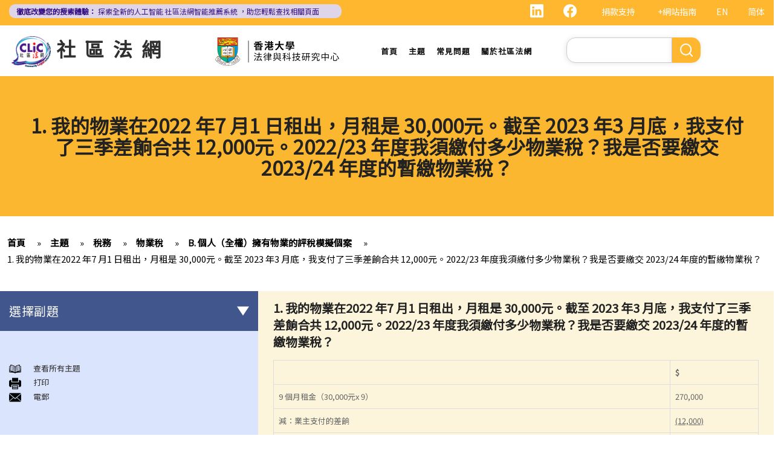

--- FILE ---
content_type: text/html; charset=UTF-8
request_url: https://clic.org.hk/zh/topics/taxation/property_tax/scenarios_on_sole-owned_properties/q1
body_size: 17007
content:
<!DOCTYPE html>
<html lang="zh-hant" dir="ltr" prefix="content: http://purl.org/rss/1.0/modules/content/  dc: http://purl.org/dc/terms/  foaf: http://xmlns.com/foaf/0.1/  og: http://ogp.me/ns#  rdfs: http://www.w3.org/2000/01/rdf-schema#  schema: http://schema.org/  sioc: http://rdfs.org/sioc/ns#  sioct: http://rdfs.org/sioc/types#  skos: http://www.w3.org/2004/02/skos/core#  xsd: http://www.w3.org/2001/XMLSchema# ">
  <head> 
    <meta charset="utf-8" />
<link rel="canonical" href="https://clic.org.hk/zh/topics/taxation/property_tax/scenarios_on_sole-owned_properties/q1" />
<meta name="Generator" content="Drupal 10 (https://www.drupal.org)" />
<meta name="MobileOptimized" content="width" />
<meta name="HandheldFriendly" content="true" />
<meta name="viewport" content="width=device-width, initial-scale=1.0" />
<link rel="icon" href="/sites/default/files/logo_0_0.png" type="image/png" />
<link rel="alternate" hreflang="en" href="https://clic.org.hk/en/topics/taxation/property_tax/scenarios_on_sole-owned_properties/q1" />
<link rel="alternate" hreflang="zh-hant" href="https://clic.org.hk/zh/topics/taxation/property_tax/scenarios_on_sole-owned_properties/q1" />
<link rel="alternate" hreflang="zh-hans" href="https://clic.org.hk/cn/topics/taxation/property_tax/scenarios_on_sole-owned_properties/q1" />
<link rel="prev" href="/zh/topics/taxation/property_tax/scenarios_on_sole-owned_properties" />
<link rel="up" href="/zh/topics/taxation/property_tax/scenarios_on_sole-owned_properties" />
<link rel="next" href="/zh/topics/taxation/property_tax/scenarios_on_sole-owned_properties/q2" />

    <link rel="icon" href="/sites/default/files/android-icon-192x192.png" sizes="192x192" />
    <link rel="apple-touch-icon" href="/sites/default/files/apple-icon-180x180.png" sizes="180x180" />
    <title>1. 我的物業在2022 年7 月1 日租出，月租是 30,000元。截至 2023 年3 月底，我支付了三季差餉合共 12,000元。2022/23 年度我須繳付多少物業稅？我是否要繳交 2023/24 年度的暫繳物業稅？ | Community Legal Information Centre (CLIC)</title>
    <link rel="stylesheet" media="all" href="/sites/default/files/css/css_Z-Bulzly4inhq9oXzKigBbW2mbyI7dtUrVdxvEK8c2c.css?delta=0&amp;language=zh-hant&amp;theme=gavias_amon&amp;include=eJxVjUEKwzAMBD_k2o_pA4Jiq0ZUsYpXDvj3SSBQctnDzMBiwnlLK4FDpV0IC23WUlVbSV_wqdJqUJo2fCmCbDv3maxxNg3ZOqfSx4_0ze5nigAnF7hk3Cb-yePjmoivtFj4Q0P9AHbON60" />
<link rel="stylesheet" media="all" href="/sites/default/files/css/css_Q5DWUwBouigkpk6dHxXxyp4xb8R1vmr4b8qkOI5jAlA.css?delta=1&amp;language=zh-hant&amp;theme=gavias_amon&amp;include=eJxVjUEKwzAMBD_k2o_pA4Jiq0ZUsYpXDvj3SSBQctnDzMBiwnlLK4FDpV0IC23WUlVbSV_wqdJqUJo2fCmCbDv3maxxNg3ZOqfSx4_0ze5nigAnF7hk3Cb-yePjmoivtFj4Q0P9AHbON60" />
<link rel="stylesheet" media="all" href="//fonts.googleapis.com/css?family=Hind:400,300,700,500" />
<link rel="stylesheet" media="all" href="/sites/default/files/css/css_gVtSD-qG_egFcqXGUJtH314KbUl_PKJjfi80cQCKJgY.css?delta=3&amp;language=zh-hant&amp;theme=gavias_amon&amp;include=eJxVjUEKwzAMBD_k2o_pA4Jiq0ZUsYpXDvj3SSBQctnDzMBiwnlLK4FDpV0IC23WUlVbSV_wqdJqUJo2fCmCbDv3maxxNg3ZOqfSx4_0ze5nigAnF7hk3Cb-yePjmoivtFj4Q0P9AHbON60" />


    <script src="/sites/default/files/js/js_dlPoISoxceQqmaMszDq_1z0AICo_yKx4EmsBh14ec_w.js?scope=header&amp;delta=0&amp;language=zh-hant&amp;theme=gavias_amon&amp;include=eJxVjUEKwzAMBD_k2o_pA4Jiq0ZUsYpXDvj3SSBQctnDzMBiwnlLK4FDpV0IC23WUlVbSV_wqdJqUJo2fCmCbDv3maxxNg3ZOqfSx4_0ze5nigAnF7hk3Cb-yePjmoivtFj4Q0P9AHbON60"></script>


    
    
        <script async src="https://www.googletagmanager.com/gtag/js?id=G-PFCKBJG354"></script>
    <script>
      window.dataLayer = window.dataLayer || [];
      function gtag(){dataLayer.push(arguments);}
      gtag('js', new Date());

      gtag('config', 'G-PFCKBJG354');
    </script>
  </head>
  <body class="layout-no-sidebars not-preloader">
  
    <a href="#main-content" class="visually-hidden focusable">
      移至主內容
    </a>
    
      <div class="dialog-off-canvas-main-canvas" data-off-canvas-main-canvas>
    
<div class="body-page">
	 

      <header id="header" class="header-v1"><meta http-equiv="Content-Type" content="text/html; charset=utf-8">
  
      <div class="topbar">
      <div class="topbar-inner">
        <div class="container">
          <div class="content">  <div>
    <div class="language-switcher-language-url topbarlang block block-language block-language-blocklanguage-interface" id="block-languageswitcher-2" role="navigation">
  
      <h2 class="block-title" ><span>Language switcher</span></h2>
    
      <div class="content block-content">
      <ul class="links"><li hreflang="en" data-drupal-link-system-path="node/615" class="en"><a href="/en/topics/taxation/property_tax/scenarios_on_sole-owned_properties/q1" class="language-link" hreflang="en" data-drupal-link-system-path="node/615">EN</a></li><li hreflang="zh-hans" data-drupal-link-system-path="node/615" class="zh-hans"><a href="/cn/topics/taxation/property_tax/scenarios_on_sole-owned_properties/q1" class="language-link" hreflang="zh-hans" data-drupal-link-system-path="node/615">简体</a></li><li></li></ul>
    </div>
  </div>
<div id="block-sitemapblockzh-2" class="topbarsitemap block block-block-content block-block-content05f0ac50-90ed-4821-9606-1236db6934d2">
  
      <h2 class="block-title" ><span>Sitemap Block (Zh)</span></h2>
    
      <div class="content block-content">
        <div class="layout layout--onecol">
    <div  class="layout__region layout__region--content">
                  <div><div style="display:flex;"><a style="display:inline;height:22px;" href="https://www.linkedin.com/showcase/clichk/"><svg height="22px" viewbox="0 0 16 16 " width="22px" xmlns="http://www.w3.org/2000/svg"><path d="M0 1.146C0 .513.526 0 1.175 0h13.65C15.474 0 16 .513 16 1.146v13.708c0 .633-.526 1.146-1.175 1.146H1.175C.526 16 0 15.487 0 14.854V1.146zm4.943 12.248V6.169H2.542v7.225h2.401zm-1.2-8.212c.837 0 1.358-.554 1.358-1.248-.015-.709-.52-1.248-1.342-1.248-.822 0-1.359.54-1.359 1.248 0 .694.521 1.248 1.327 1.248h.016zm4.908 8.212V9.359c0-.216.016-.432.08-.586.173-.431.568-.878 1.232-.878.869 0 1.216.662 1.216 1.634v3.865h2.401V9.25c0-2.22-1.184-3.252-2.764-3.252-1.274 0-1.845.7-2.165 1.193v.025h-.016a5.54 5.54 0 0 1 .016-.025V6.169h-2.4c.03.678 0 7.225 0 7.225h2.4z" fill="white"></path></svg></a><a style="display:inline;height:22px;padding-right:8px;" href="https://www.facebook.com/people/Community-Legal-Information-Centre-%E7%A4%BE%E5%8D%80%E6%B3%95%E7%B6%B2/100092315826255/"><svg height="22px" viewbox="0 0 16 16" width="22px" xmlns="http://www.w3.org/2000/svg"><path d="M16 8.049c0-4.446-3.582-8.05-8-8.05C3.58 0-.002 3.603-.002 8.05c0 4.017 2.926 7.347 6.75 7.951v-5.625h-2.03V8.05H6.75V6.275c0-2.017 1.195-3.131 3.022-3.131.876 0 1.791.157 1.791.157v1.98h-1.009c-.993 0-1.303.621-1.303 1.258v1.51h2.218l-.354 2.326H9.25V16c3.824-.604 6.75-3.934 6.75-7.951z" fill="white"></path></svg></a><div style="display:inline;padding-right:4px;vertical-align:middle;"><a href="https://eform.giving.hku.hk/zend/online_donation/community_legal_information_centre">捐款支持</a></div><div style="display:inline;vertical-align:middle;"><a href="/zh/sitemap">+網站指南</a></div></div></div>
      
    </div>
  </div>

    </div>
  </div>
<div id="block-gavias-amon-crecnews" class="block block-block-content block-block-contentf5e76c9d-c5ed-4c97-bb7b-07514a97853f no-title">
  
    
      <div class="content block-content">
        <div class="layout layout--onecol">
    <div  class="layout__region layout__region--content">
                  <div><div class="visible-md-block" style="background-color:#ded6e8;border-radius:10px;margin:0px;max-width:47%;"><p style="line-height:1.25;padding:2px 8px 2px 12px;"><a style="color:#391385;font-size:12px;padding-left:0px;" href="https://clic.org.hk/app/recommender"><strong>徹底改變您的搜索體驗：</strong> 探索全新的人工智能 <span style="text-decoration:underline solid 1px;text-underline-offset:1px;">社區法網智能推薦系統</span> ，助您輕鬆查找相關頁面</a></p></div><div class="visible-lg-block" style="background-color:#ded6e8;border-radius:10px;max-width:44%;"><p style="line-height:1.25;padding:3px 8px 3px 12px;"><a style="color:#391385;font-size:12px;padding-left:0px;" href="https://clic.org.hk/app/recommender"><strong>徹底改變您的搜索體驗：</strong> 探索全新的人工智能 <span style="text-decoration:underline solid 1px;text-underline-offset:1px;">社區法網智能推薦系統</span> ，助您輕鬆查找相關頁面</a></p></div><div class="container-fluid hidden-md hidden-lg"><div class="row"><div class="col-xs-12 col-md-6" style="background-color:#ded6e8;border-radius:10px;margin:0px;padding:0px;"><p style="line-height:1.2;padding:3px 10px 3px 10px;"><a style="color:#391385;font-size:12px;padding-left:0px;" href="https://clic.org.hk/app/recommender"><strong>徹底改變您的搜索體驗：</strong> 探索全新的人工智能 <span style="text-decoration:underline solid 1px;text-underline-offset:1px;">社區法網智能推薦系統</span> ，助您輕鬆查找相關頁面</a></p></div></div></div></div>
      
    </div>
  </div>

    </div>
  </div>

  </div>
</div> 
        </div>
      </div>
    </div>
  
      

                                                      
                                                                              			   				  			   		                      			   				  			   		          
                              
      
      <div id="custom_header">
    <div class="container">
        <div class="row">
            <div class="col-lg-4 col-md-4 col-sm-4 col-xs-8 branding customlogo">
                                    <div>
    <div id="block-logo" class="block block-block-content block-block-content35a3197c-937b-4ad0-a8e9-144b34c8d825 no-title">
  
    
      <div class="content block-content">
        <div class="layout layout--onecol">
    <div  class="layout__region layout__region--content">
                  <div><p><a href="/zh"><img alt="logo" data-entity-type="file" data-entity-uuid="3a4dd9f7-429a-40cc-b6c5-91f227fd733d" src="/sites/default/files/inline-images/logo.gif" width="150" height="117" /></a><a href="/zh">社區法網</a></p>
</div>
      
    </div>
  </div>

    </div>
  </div>

  </div>

                            </div>
            <div class="col-lg-3 col-md-3 col-sm-4 col-xs-8 branding2 customlogo">
                                    <div>
    <div id="block-headercssblock-2" class="block block-block-content block-block-content084e331b-8ff0-45f1-b64e-b7ceb5c189a2 no-title">
  
    
      <div class="content block-content">
        <div class="layout layout--onecol">
    <div  class="layout__region layout__region--content">
                  <div><style type="text/css">
/*<![CDATA[*/

@media not all and (min-resolution:.001dpcm){ 
	@supports (-webkit-appearance:none) and (stroke-color:transparent) {
	    .branding{
			width:36% !important; 
		}
		.navigation .gva_menu > li > a{
			font-weight:500 !important;
		}
	}
}

/*]]>*/
</style></div>
      
    </div>
  </div>

    </div>
  </div>
<div id="block-logo-3" class="block block-block-content block-block-content7033f853-2ec2-4e89-810a-15eb8412c05c no-title">
  
    
      <div class="content block-content">
        <div class="layout layout--onecol">
    <div  class="layout__region layout__region--content">
                  <div><p><a href="https://www.lawtech.hk/"><img alt="center hku logo" data-entity-type="file" data-entity-uuid="5539a686-b77f-433d-bc61-387e7e3896d4" src="/sites/default/files/inline-images/Centre-Logo-ZH.png" width="750" height="167" /></a></p>
</div>
      
    </div>
  </div>

    </div>
  </div>

  </div>

                            </div>
            <div class="col-lg-3 col-md-2 col-sm-4 col-xs-4 p-static custommenu">
                <div class="main-menu">
                    <div class="area-main-menu">
                      <div class="area-inner">
                                                    <div>
    
<nav role="navigation" aria-labelledby="block-gavias-amon-main-menu-menu" id="block-gavias-amon-main-menu" class="block block-menu navigation menu--main">
            
  <h2 class="visually-hidden" id="block-gavias-amon-main-menu-menu">Main navigation</h2>
  

                    <div class="content">
                
        
<div class="gva-navigation">

              <ul class="clearfix gva_menu gva_menu_main">
              
                      

      
      <li  class="menu-item ">
        <a href="/zh">
                    首頁

            
        </a>
        
          

        
      </li>
          
                      

      
      <li  class="menu-item ">
        <a href="/zh/topics">
                    主題

            
        </a>
        
          

        
      </li>
          
                      

      
      <li  class="menu-item ">
        <a href="/zh/faqs">
                    常見問題

            
        </a>
        
          

        
      </li>
          
                      

      
      <li  class="menu-item ">
        <a href="/zh/about-clic">
                    關於社區法網

            
        </a>
        
          

        
      </li>
        </ul>
  


</div>


<div id="menu-bar" class="menu-bar">
  <span class="one"></span>
  <span class="two"></span>
  <span class="three"></span>
</div>
      </div>
    
</nav>

       

  </div>

                          
                      </div>
                   </div>
                </div> 
            </div>
            <div class="col-lg-2 col-md-4 col-sm-4 col-xs-4 p-static languagearea">
                			        <div class="language area">
				          <div>
    


<div class="search-block-form block block-search container-inline" data-drupal-selector="search-block-form" id="block-searchform-2" role="search">
  
    
      <div class="content container-inline">
        <form action="/zh/search/node" method="get" id="search-block-form" accept-charset="UTF-8" class="search-form search-block-form">
  <div class="js-form-item form-item js-form-type-search form-item-keys js-form-item-keys form-no-label">
      <label for="edit-keys" class="visually-hidden">Search</label>
        <input title="輸入您想要搜尋的關鍵字。" data-drupal-selector="edit-keys" type="search" id="edit-keys" name="keys" value="" size="15" maxlength="128" class="form-search" />

        </div>
<div data-drupal-selector="edit-actions" class="form-actions js-form-wrapper form-wrapper" id="edit-actions"><input class="search-form__submit button js-form-submit form-submit" data-drupal-selector="edit-submit" type="submit" id="edit-submit" value="Search" />
</div>

</form>

    </div>
  </div>


  </div>

			        </div>
		                    </div>
        </div>
    </div>
</div>
</header>

	

				<div class="breadcrumbs_title area">
				  <div>
    <div id="block-gavias-amon-page-title" class="block block-core block-page-title-block no-title">
  
    
      <div class="content block-content">
      

  <h1 class="title page-title">
<span>1. 我的物業在2022 年7 月1 日租出，月租是 30,000元。截至 2023 年3 月底，我支付了三季差餉合共 12,000元。2022/23 年度我須繳付多少物業稅？我是否要繳交 2023/24 年度的暫繳物業稅？</span>
</h1>


    </div>
  </div>

  </div>

			</div>
			
   		<div class="breadcrumbs">
			<div class="container">
				<div class="content-inner">
					  <div>
    <div id="block-breadcrumbs" class="block block-system block-system-breadcrumb-block no-title">
  
    
      <div class="content block-content">
        <nav class="breadcrumb" role="navigation" aria-labelledby="system-breadcrumb">
    <h2 id="system-breadcrumb" class="visually-hidden">導航連結</h2>
    <ol>
      
                <li>
                  <a href="/zh">首頁</a>
              </li>
                <li>
                  <a href="https://clic.org.hk/zh/topics">Topics</a>
              </li>
                <li>
                  <a href="https://clic.org.hk/zh/topics/taxation">稅務</a>
              </li>
                <li>
                  <a href="https://clic.org.hk/zh/topics/taxation/property_tax">物業稅</a>
              </li>
                <li>
                  <a href="https://clic.org.hk/zh/topics/taxation/property_tax/scenarios_on_sole-owned_properties">B. 個人（全權）擁有物業的評稅模擬個案</a>
              </li>
                <li>
                  <a href="https://clic.org.hk/zh/topics/taxation/property_tax/scenarios_on_sole-owned_properties/q1">1. 我的物業在2022 年7 月1 日租出，月租是 30,000元。截至 2023 年3 月底，我支付了三季差餉合共 12,000元。2022/23 年度我須繳付多少物業稅？我是否要繳交 2023/24 年度的暫繳物業稅？</a>
              </li>
        </ol>
  </nav>

    </div>
  </div>

  </div>

				</div>	
			</div> 
		</div>
		
	
	<div role="main" class="main main-page">
	
		<div class="clearfix"></div>
		<div class="slideshow_content area">
			
		</div>
		
		
				
		<div class="clearfix"></div>
		
		
	<div class="clearfix"></div>
		<div id="content" class="content content-full">
			<div class="container">
				<div class="content-main-inner">
					<div class="row">
						
													
							 		
																										
                   

						<div id="page-main-content" class="main-content col-xs-12 col-md-8 col-md-push-4 sb-l ">

							<div class="main-content-inner">
								
								
																	<div class="content-main">
										  <div>
    <div id="block-gavias-amon-content" class="block block-system block-system-main-block no-title">
  
    
      <div class="content block-content">
      

<article data-history-node-id="615" class="node node--type-clic-data-detail node--view-mode-full clearfix">
  <header><meta http-equiv="Content-Type" content="text/html; charset=utf-8">
    
            
      </header>
  <div class="node__content clearfix">
      <div class="layout layout--onecol">
    <div  class="layout__region layout__region--content">
                  <div class="text-detail"><h2>1. 我的物業在2022 年7 月1 日租出，月租是 30,000元。截至 2023 年3 月底，我支付了三季差餉合共 12,000元。2022/23 年度我須繳付多少物業稅？我是否要繳交 2023/24 年度的暫繳物業稅？</h2><table width="100%"><tbody><tr><td width="81%"><strong> </strong></td><td width="18%"><strong>$</strong></td></tr><tr><td width="81%">9 個月租金（30,000元x 9）</td><td width="18%">270,000</td></tr><tr><td width="81%">減：業主支付的差餉</td><td width="18%"><u>(12,000)</u></td></tr><tr><td width="81%"> </td><td width="18%">258,000</td></tr><tr><td width="81%">減：20%修葺及支出的標準免稅額</td><td width="18%"><u>(51,600)</u></td></tr><tr><td width="81%">應評稅淨值</td><td width="18%"><u>206,400</u></td></tr><tr><td width="81%"><strong>2022/23年度物業稅（按15%徵收）</strong></td><td width="18%">30,960</td></tr></tbody></table><p> </p><p>2023/24年度的暫繳物業稅，是按2022/23年度的應評稅淨值計算，但會推算至十二個月，方法如下：</p><table><tbody><tr><td> <strong> </strong></td><td><strong>$</strong></td></tr><tr><td>估計全年的應評稅淨值（206,400元 [如上] x 12 / 9）</td><td>275,200</td></tr><tr><td><strong>2023/24年度暫繳物業稅（按15%徵收）</strong></td><td>41,280</td></tr></tbody></table><p> </p><p>稅務局寄給閣下的繳稅通知書將包括以下兩部分：</p><table><tbody><tr><td> <strong> </strong></td><td><strong>$</strong></td></tr><tr><td>2022/23年度物業稅</td><td>30,960</td></tr><tr><td>2023/24年度暫繳物業稅</td><td><u>41,280</u></td></tr><tr><td><strong>應繳稅款總額</strong></td><td>72,240</td></tr></tbody></table><p> </p></div>
      
    </div>
  </div>
  <nav role="navigation" aria-labelledby="book-label-64">
    
          <h2>Book traversal links for 1. I let a property on 1 July 2022 for $30,000 per month. Rates for the 3 quarters to 31 March 2023 paid by me amounted to $12,000. How is Property Tax computed for 2022/23? Do I have to pay Provisional Property Tax for 2023/24?</h2>
      <ul class="custom-node-link">
              <li>
          <a href="/zh/topics/taxation/property_tax/scenarios_on_sole-owned_properties" class="page-previous" rel="prev" title="到上一頁"><b class="en">‹ previous</b> <b class="zhant">‹ 上一頁</b> <b class="zhans">‹ 上一页</b></a>
        </li>
                    <li>
          <a href="/zh/topics/taxation/property_tax/scenarios_on_sole-owned_properties" class="page-up" title="到父頁面"> <b class="en">back to top</b> <b class="zhant">返回首頁</b> <b class="zhans">返回首页</b></a>
        </li>
                    <li>
          <a href="/zh/topics/taxation/property_tax/scenarios_on_sole-owned_properties/q2" class="page-next" rel="next" title="到下一頁 ›"> <b class="en">next ›</b><b class="zhant">下一頁 ›</b> <b class="zhans">下一页 ›</b></a>
        </li>
          </ul>
      </nav>

  </div>
</article>

    </div>
  </div>
<div id="block-cssblock" class="block block-block-content block-block-contentf6ec741b-c626-4e80-be44-ae39449966cd no-title">
  
    
      <div class="content block-content">
        <div class="layout layout--onecol">
    <div  class="layout__region layout__region--content">
                  <div><style type="text/css">
/*<![CDATA[*/
#topic .row .p-static{
   flex:0 19%;
   width:19%;
}
.custom-date{
  margin:0 23px 2rem !important;
}
.sitemap .sitemap-item.sitemap-plugin--book h2{
display: none;
}
#block-gavias-amon-content form input, 
#block-gavias-amon-content form textarea {
    font-family: 'Noto Sans HK', sans-serif !important;
}

/*]]>*/
</style></div>
      
    </div>
  </div>

    </div>
  </div>

  </div>

									</div>
								
															</div>

						</div>

						<!-- Sidebar Left -->
													
														 		
							
							<div class="col-md-4 col-md-pull-8 col-sm-12 col-xs-12 sidebar sidebar-left">
								<div class="sidebar-inner">
									  <div>
    <div id="block-booknavigation" class="block block-book block-book-navigation">
  
      <h2 class="block-title" ><span>選擇副題</span></h2>
    
      <div class="content block-content">
      


        <ul>
          	
              <li class="expanded dropdown">
        <a href="/zh/topics/taxation/salaries_tax" class="dropdown-toggle" data-toggle="dropdown" aria-expanded="true">薪俸稅 <span class="caret"></span></a>
                            <ul class="dropdown-menu">
          	
              <li>
        <a href="/zh/topics/taxation/salaries_tax/location_of_employment" hreflang="zh-hant">A. 受僱工作的地點</a>
                  </li>
          	
              <li class="expanded">
        <a href="/zh/topics/taxation/salaries_tax/how_to_compute_salaries_tax" hreflang="zh-hant">B. 計算薪俸稅的初步指引</a>
                            <ul class="dropdown-menu">
          	
              <li>
        <a href="/zh/topics/taxation/salaries_tax/how_to_compute_salaries_tax/q1" hreflang="zh-hant">1. 在計算薪俸稅時，哪些入息會被評稅？納稅人可申請扣減哪些項目（及免稅額）？</a>
                  </li>
          	
              <li>
        <a href="/zh/topics/taxation/salaries_tax/how_to_compute_salaries_tax/q2" hreflang="zh-hant">2. 現時薪俸稅的稅率是多少？</a>
                  </li>
          	
              <li>
        <a href="/zh/topics/taxation/salaries_tax/how_to_compute_salaries_tax/q3" hreflang="zh-hant">3. 如何計算薪俸稅？</a>
                  </li>
          	
              <li>
        <a href="/zh/topics/taxation/salaries_tax/how_to_compute_salaries_tax/q4" hreflang="zh-hant">4. 薪俸稅及暫繳薪俸稅須於何時繳交？</a>
                  </li>
          	
              <li>
        <a href="/zh/topics/taxation/salaries_tax/how_to_compute_salaries_tax/q5" hreflang="zh-hant">5. 我可以在甚麼情況下繳交少些稅款，或延期繳交暫繳薪俸稅？</a>
                  </li>
          	
              <li>
        <a href="/zh/topics/taxation/salaries_tax/how_to_compute_salaries_tax/q6" hreflang="zh-hant">6. 已婚人士如何申報入息？</a>
                  </li>
        </ul>
  
            </li>
          	
              <li class="expanded">
        <a href="/zh/topics/taxation/salaries_tax/income_chargeable_to_salaries_tax" hreflang="zh-hant">C. 應課薪俸稅入息包括甚麼收入</a>
                            <ul class="dropdown-menu">
          	
              <li>
        <a href="/zh/topics/taxation/salaries_tax/income_chargeable_to_salaries_tax/q1" hreflang="zh-hant">1. 我的薪俸收入包括有花紅、津貼及佣金，這些收入應在報稅表的哪部分填報？</a>
                  </li>
          	
              <li>
        <a href="/zh/topics/taxation/salaries_tax/income_chargeable_to_salaries_tax/q2" hreflang="zh-hant">2. 我從自己經營的業務支取薪金，我應如在個別人士報稅表內申報此項收入？</a>
                  </li>
          	
              <li>
        <a href="/zh/topics/taxation/salaries_tax/income_chargeable_to_salaries_tax/leave_pay" hreflang="zh-hant">3. 我收到的假期工資需要課稅嗎？</a>
                  </li>
          	
              <li>
        <a href="/zh/topics/taxation/salaries_tax/income_chargeable_to_salaries_tax/laid_off" hreflang="zh-hant">4. 我被公司解僱，並獲僱主支付 (a) 代通知金和 (b) 遣散費 / 長期服務金。該兩筆款項是否要課稅？</a>
                  </li>
          	
              <li>
        <a href="/zh/topics/taxation/salaries_tax/income_chargeable_to_salaries_tax/lump_sum_pension" hreflang="zh-hant">5. 我退休時收取的折算退休金（類似一筆過退休金）是否須課稅？另外，按月收取的退休金又是否須課稅</a>
                  </li>
          	
              <li>
        <a href="/zh/topics/taxation/salaries_tax/income_chargeable_to_salaries_tax/MPFS" hreflang="zh-hant">6. 我參加了強制性公積金計劃。我在離職時從該計劃中收取或被認定已收取的款項（累算權益）會如何被評稅？</a>
                  </li>
          	
              <li>
        <a href="/zh/topics/taxation/salaries_tax/income_chargeable_to_salaries_tax/RORS" hreflang="zh-hant">7. 我參加了認可職業退休計劃而非強積金計劃。我在離職時從該計劃中收取的款項（累算權益）是否要課稅？</a>
                  </li>
          	
              <li>
        <a href="/zh/topics/taxation/salaries_tax/income_chargeable_to_salaries_tax/contract_gratuity" hreflang="zh-hant">8. 我剛完成兩年的僱傭合約並收到一整筆約滿酬金，然後再與公司續約兩年，這筆約滿酬金是否要全數在本年度的報稅表上申報？可否將這項收入平均地撥回第一份合約的有關期間（即分開兩個年度）計稅？</a>
                  </li>
          	
              <li>
        <a href="/zh/topics/taxation/salaries_tax/income_chargeable_to_salaries_tax/provision_of_place" hreflang="zh-hant">9. 如僱主免租提供居所給僱員，此項福利會怎樣被評稅？</a>
                  </li>
          	
              <li>
        <a href="/zh/topics/taxation/salaries_tax/income_chargeable_to_salaries_tax/refund_partial_rent" hreflang="zh-hant">10. 如僱主並無提供居所給僱員，但為僱員支付 / 補貼全部或部分租金，該款項將如何被評稅？</a>
                  </li>
          	
              <li>
        <a href="/zh/topics/taxation/salaries_tax/income_chargeable_to_salaries_tax/share_awards" hreflang="zh-hant">11. 股份獎賞和股份認購權利益會如何被評稅？</a>
                  </li>
        </ul>
  
            </li>
          	
              <li class="expanded">
        <a href="/zh/topics/taxation/salaries_tax/deductions_on_income_chargeable_to_salaries_tax" hreflang="zh-hant">D. 應課薪俸稅入息之可扣減項目</a>
                            <ul class="dropdown-menu">
          	
              <li>
        <a href="/zh/topics/taxation/salaries_tax/deductions_on_income_chargeable_to_salaries_tax/q1" hreflang="zh-hant">1. 我在 2023年3月1日辭職而沒有預先通知僱主，所以須支付等同一個月薪金的離職代通知金。僱主把本應支付給我的2月份薪金與該筆代通知金對銷。我在2022/23課稅年度內，應按10個月的薪金還是11個月的薪金來計算薪俸稅？</a>
                  </li>
          	
              <li>
        <a href="/zh/topics/taxation/salaries_tax/deductions_on_income_chargeable_to_salaries_tax/q2" hreflang="zh-hant">2. 強制性公積金 (MPF) 計劃之供款將如何在評稅時扣除？</a>
                  </li>
          	
              <li>
        <a href="/zh/topics/taxation/salaries_tax/deductions_on_income_chargeable_to_salaries_tax/q3" hreflang="zh-hant">3. 我是一名受薪的公司董事，可否在計算應課稅入息時扣除強積金計劃的供款？</a>
                  </li>
          	
              <li>
        <a href="/zh/topics/taxation/salaries_tax/deductions_on_income_chargeable_to_salaries_tax/q4" hreflang="zh-hant">4. 若果我不是參加強積金計劃，而是參加了其他認可的職業退休計劃，可否申請扣減？</a>
                  </li>
          	
              <li>
        <a href="/zh/topics/taxation/salaries_tax/deductions_on_income_chargeable_to_salaries_tax/q5" hreflang="zh-hant">5. 甚麼是個人進修開支？如果我為工作而進修，可否在計算薪俸稅應課稅入息時申請扣減學費？</a>
                  </li>
          	
              <li>
        <a href="/zh/topics/taxation/salaries_tax/deductions_on_income_chargeable_to_salaries_tax/q6" hreflang="zh-hant">6. 我沒有報讀訂明教育課程，但有參加專業團體（如香港會計師公會）為成員主辦的考試。我所支付的考試費可否在評稅時獲扣減？</a>
                  </li>
          	
              <li>
        <a href="/zh/topics/taxation/salaries_tax/deductions_on_income_chargeable_to_salaries_tax/q7" hreflang="zh-hant">7. 誰人合資格申請扣減長者住宿照顧開支？最高扣減額是多少？</a>
                  </li>
          	
              <li>
        <a href="/zh/topics/taxation/salaries_tax/deductions_on_income_chargeable_to_salaries_tax/q8" hreflang="zh-hant">8. 居所貸款利息之最高扣減額是多少？</a>
                  </li>
          	
              <li>
        <a href="/zh/topics/taxation/salaries_tax/deductions_on_income_chargeable_to_salaries_tax/q9" hreflang="zh-hant">9. 為購買泊車位而支付的按揭利息可否在評稅時獲扣減？</a>
                  </li>
          	
              <li>
        <a href="/zh/topics/taxation/salaries_tax/deductions_on_income_chargeable_to_salaries_tax/q10" hreflang="zh-hant">10. 假如我擁有兩所住宅，而兩者均作為居住地方，在評稅時我可否就該兩所住宅繳付的貸款利息獲得扣減？</a>
                  </li>
          	
              <li>
        <a href="/zh/topics/taxation/salaries_tax/deductions_on_income_chargeable_to_salaries_tax/donations" hreflang="zh-hant">11. 我捐了款給慈善團體，可否獲得扣稅？</a>
                  </li>
          	
              <li>
        <a href="/zh/topics/taxation/salaries_tax/deductions_on_income_chargeable_to_salaries_tax/rents" hreflang="zh-hant">12. 我為自己的居所支付租金，可否用作扣稅？</a>
                  </li>
        </ul>
  
            </li>
          	
              <li class="expanded">
        <a href="/zh/topics/taxation/salaries_tax/allowances_on_salaries_tax" hreflang="zh-hant">E. 薪俸稅的免稅額</a>
                            <ul class="dropdown-menu">
          	
              <li>
        <a href="/zh/topics/taxation/salaries_tax/allowances_on_salaries_tax/q1" hreflang="zh-hant">1. 誰人可以申索「已婚人士免稅額」？有關免稅額是多少？</a>
                  </li>
          	
              <li>
        <a href="/zh/topics/taxation/salaries_tax/allowances_on_salaries_tax/q2" hreflang="zh-hant">2. 我是已婚人士，應如何申請「已婚人士免稅額」，或選擇「合併評稅」或「個人入息課稅」？</a>
                  </li>
          	
              <li>
        <a href="/zh/topics/taxation/salaries_tax/allowances_on_salaries_tax/child_allowance" hreflang="zh-hant">3. 怎樣才符合資格申索「子女免稅額」？現時之免稅額是多少？</a>
                  </li>
          	
              <li>
        <a href="/zh/topics/taxation/salaries_tax/allowances_on_salaries_tax/q4" hreflang="zh-hant">4. 我有二位弟妹，而他們的生活開支完全由我負責。我可否申索“供養兄弟姊妹免稅額”？</a>
                  </li>
          	
              <li>
        <a href="/zh/topics/taxation/salaries_tax/allowances_on_salaries_tax/q5" hreflang="zh-hant">5. 我需要供養父母，可否申請「供養父母 / 祖父母 / 外祖父母免稅額」或「供養父母 / 祖父母 / 外祖父母額外免稅額」？</a>
                  </li>
          	
              <li>
        <a href="/zh/topics/taxation/salaries_tax/allowances_on_salaries_tax/q6" hreflang="zh-hant">6. 怎樣確定受供養的父母是否通常在香港居住？</a>
                  </li>
          	
              <li>
        <a href="/zh/topics/taxation/salaries_tax/allowances_on_salaries_tax/q7" hreflang="zh-hant">7. 我太太的繼父今年超過60歲，並由我們供養，但他未有和我太太的母親註冊結婚。我們可否申請繼父的供養父母免稅額？</a>
                  </li>
          	
              <li>
        <a href="/zh/topics/taxation/salaries_tax/allowances_on_salaries_tax/q8" hreflang="zh-hant">8. 我有資格取得「子女免稅額」，但已於兩年前離婚。我可否申請「單親免稅額」？</a>
                  </li>
          	
              <li>
        <a href="/zh/topics/taxation/salaries_tax/allowances_on_salaries_tax/q9" hreflang="zh-hant">9. 我剛與配偶分居，並要獨力撫養子女及支付他們的生活費。我可否申請「單親免稅額」？</a>
                  </li>
          	
              <li>
        <a href="/zh/topics/taxation/salaries_tax/allowances_on_salaries_tax/q10" hreflang="zh-hant">10. 我在甚麼情況下可以申請「傷殘受養人免稅額」？</a>
                  </li>
          	
              <li>
        <a href="/zh/topics/taxation/salaries_tax/allowances_on_salaries_tax/q11" hreflang="zh-hant"> 11. 在覆核傷殘受養人免稅額的申請時，申請人需要提交甚麼證明？</a>
                  </li>
          	
              <li>
        <a href="/zh/topics/taxation/salaries_tax/allowances_on_salaries_tax/personal_disability_allowance" hreflang="zh-hant">12. 我在甚麼情況下可以申請傷殘人士免稅額？</a>
                  </li>
        </ul>
  
            </li>
          	
              <li>
        <a href="/zh/topics/taxation/salaries_tax/chargeable_to_tax" hreflang="zh-hant">F. 最近開始繳稅的納稅人</a>
                  </li>
          	
              <li>
        <a href="/zh/topics/taxation/salaries_tax/change_address" hreflang="zh-hant">G. 納稅人更改地址</a>
                  </li>
          	
              <li>
        <a href="/zh/topics/taxation/salaries_tax/leave_HK" hreflang="zh-hant">H. 即將離港的納稅人</a>
                  </li>
          	
              <li>
        <a href="/zh/topics/taxation/salaries_tax/penalties_for_salaries_tax_avoidance" hreflang="zh-hant">I. 逃稅的罰則</a>
                  </li>
          	
              <li>
        <a href="/zh/topics/taxation/salaries_tax/objection_and_appeal" hreflang="zh-hant">J. 對評稅之反對及上訴</a>
                  </li>
          	
              <li class="expanded">
        <a href="/zh/topics/taxation/salaries_tax/preliminary%20calculation_filing_of_tax_returns_via_internet" hreflang="zh-hant">K. 於互聯網上作初步計算及報稅</a>
                            <ul class="dropdown-menu">
          	
              <li>
        <a href="/zh/topics/taxation/salaries_tax/preliminary_calculation_and_filing_tax_returns_via_internet/q1" hreflang="zh-hant">1. 我可否在互聯網上作初步評稅？</a>
                  </li>
          	
              <li>
        <a href="/zh/topics/taxation/salaries_tax/preliminary%20calculation_filing_of_tax_returns_via_internet/q2" hreflang="zh-hant">2. 哪些納稅人可使用網上報稅？哪一種報稅表可在網上提交？</a>
                  </li>
        </ul>
  
            </li>
        </ul>
  
            </li>
          	
              <li class="expanded dropdown">
        <a href="/zh/topics/taxation/profits_tax" class="dropdown-toggle" data-toggle="dropdown" aria-expanded="true">利得稅 <span class="caret"></span></a>
                            <ul class="dropdown-menu">
          	
              <li class="expanded">
        <a href="/zh/topics/taxation/profits_tax/how_to_compute_profits_tax" hreflang="zh-hant">A. 計算利得稅的初步指引</a>
                            <ul class="dropdown-menu">
          	
              <li>
        <a href="/zh/topics/taxation/profits_tax/how_to_compute_profits_tax/q1" hreflang="zh-hant">1. 現時利得稅之稅率是多少？</a>
                  </li>
          	
              <li>
        <a href="/zh/topics/taxation/profits_tax/how_to_compute_profits_tax/q2" hreflang="zh-hant">2. 甚麼是應評稅利潤？怎樣理解利得稅之「評稅基期」？</a>
                  </li>
          	
              <li>
        <a href="/zh/topics/taxation/profits_tax/how_to_compute_profits_tax/q3" hreflang="zh-hant">3. 獨資經營業務與合夥業務的報稅規定是否有分別？</a>
                  </li>
          	
              <li>
        <a href="/zh/topics/taxation/profits_tax/how_to_compute_profits_tax/self_employed" hreflang="zh-hant">4. 若我獨自經營業務，我是否屬於自僱人士？我有甚麼稅務責任？</a>
                  </li>
          	
              <li>
        <a href="/zh/topics/taxation/profits_tax/how_to_compute_profits_tax/assessable_profits" hreflang="zh-hant">5. 我獨自經營業務並須在報稅表上申報應評稅利潤。我是否必須聘用專業會計師為我擬備帳目？</a>
                  </li>
          	
              <li>
        <a href="/zh/topics/taxation/profits_tax/how_to_compute_profits_tax/calculation_aid" hreflang="zh-hant">6. 若果我沒有聘請會計師處理公司之報稅事宜，在計算應評稅利潤時還有甚麼途徑可取得協助？</a>
                  </li>
          	
              <li>
        <a href="/zh/topics/taxation/profits_tax/how_to_compute_profits_tax/paying_less_tax" hreflang="zh-hant">7. 我可否申請繳交少些稅款，或申請延期繳交暫繳利得稅？</a>
                  </li>
          	
              <li>
        <a href="/zh/topics/taxation/profits_tax/how_to_compute_profits_tax/gross_income_below_2M" hreflang="zh-hant">8. 我經營的獨資業務的總入息在本年度少於2,000,000元，我是否需要保存這個年度的業務紀錄？這些紀錄又應保存多久？</a>
                  </li>
          	
              <li>
        <a href="/zh/topics/taxation/profits_tax/how_to_compute_profits_tax/income_taxable" hreflang="zh-hant">9. 如我經營的業務不是每項收入都要徵稅，究竟哪些收入需要課稅，哪些收入不需要課稅？</a>
                  </li>
          	
              <li>
        <a href="/zh/topics/taxation/profits_tax/how_to_compute_profits_tax/assets_deductable" hreflang="zh-hant">10. 如果不是所有開支都可以在應評稅利潤中扣減，哪些開支才可以被扣減？</a>
                  </li>
          	
              <li>
        <a href="/zh/topics/taxation/profits_tax/how_to_compute_profits_tax/expenses_not_deductible" hreflang="zh-hant">11. 哪些支出不能在應評稅利潤中扣減？</a>
                  </li>
          	
              <li>
        <a href="/zh/topics/taxation/profits_tax/how_to_compute_profits_tax/allowances" hreflang="zh-hant">12. 除上述有關利得稅的可扣減項目外，是否還有其他稅務優惠？</a>
                  </li>
          	
              <li>
        <a href="/zh/topics/taxation/profits_tax/how_to_compute_profits_tax/no_profit" hreflang="zh-hant">13. 如我經營的業務沒有利潤，但帳目顯示有虧損，應怎樣評稅？</a>
                  </li>
          	
              <li>
        <a href="/zh/topics/taxation/profits_tax/how_to_compute_profits_tax/e-tax_return" hreflang="zh-hant">14. 我可否以電子方式提交利得稅報稅表？</a>
                  </li>
        </ul>
  
            </li>
          	
              <li class="expanded">
        <a href="/zh/topics/taxation/profits_tax/deductions_on_taxable_profits" hreflang="zh-hant">B.  應課稅利潤的可扣減項目</a>
                            <ul class="dropdown-menu">
          	
              <li>
        <a href="/zh/topics/taxation/profits_tax/deductions_on_taxable_profits/remuneration" hreflang="zh-hant">1. 在報稅表內的僱員薪酬和/或董事薪酬項目中應填報甚麼資料？</a>
                  </li>
          	
              <li>
        <a href="/zh/topics/taxation/profits_tax/deductions_on_taxable_profits/q2" hreflang="zh-hant">2. 以僱主身份就僱員強積金供款的扣稅額是否有上限？</a>
                  </li>
          	
              <li>
        <a href="/zh/topics/taxation/profits_tax/deductions_on_taxable_profits/q3" hreflang="zh-hant">3. 我是一名自僱人士，在 2022/23 課稅年度內為強積金的強制性供款為18,000元。我亦聘用了我的太太協助打理公司業務，在同一課稅年度內為她於強積金計劃的供款為 10,000 元。我可否以太太的強積金供款而在利得稅上取得更多扣減？</a>
                  </li>
          	
              <li>
        <a href="/zh/topics/taxation/profits_tax/deductions_on_taxable_profits/q4" hreflang="zh-hant">4. 在強積金計劃開始生效後，僱主在每年就僱員薪酬向稅務局提交報稅表的責任有否改變？</a>
                  </li>
          	
              <li>
        <a href="/zh/topics/taxation/profits_tax/deductions_on_taxable_profits/q5" hreflang="zh-hant">5. 僱主偶爾會接到根據《稅務條例》第 76 (1) 條所發出的追收稅款通知書，被要求扣除有關僱員的薪酬以作繳稅之用。僱主是否應優先履行追收稅款通知書列明的責任，還是先執行《強制性公積金計劃條例》的扣除入息及供款責任？</a>
                  </li>
        </ul>
  
            </li>
          	
              <li class="expanded">
        <a href="/zh/topics/taxation/profits_tax/allowances_on_profits_tax" hreflang="zh-hant">C. 利得稅的免稅額</a>
                            <ul class="dropdown-menu">
          	
              <li>
        <a href="/zh/topics/taxation/profits_tax/allowances_on_profits_tax/q1" hreflang="zh-hant">1. 我是一間公司的獨資經營者及另外兩間公司的合夥人，並須繳交利得稅。我可否獲得基本免稅額及其他免稅額（例如子女、單親、供養父母 / 祖父母 / 兄弟姊妹免稅額等）和居所貸款利息等扣減？</a>
                  </li>
          	
              <li>
        <a href="/zh/topics/taxation/profits_tax/allowances_on_profits_tax/q2" hreflang="zh-hant">2. 我以 200,000元 購入 2 台機器和以 50,000元 購入一輛二手貨車。如購置成本屬資本性開支而不能從「應評稅利潤」中扣除，我還可否取得稅務寬減？</a>
                  </li>
          	
              <li>
        <a href="/zh/topics/taxation/profits_tax/allowances_on_profits_tax/q3" hreflang="zh-hant">3. 是否所有為公司營業用途而購入的物業均可以獲得免稅額？</a>
                  </li>
        </ul>
  
            </li>
          	
              <li class="expanded">
        <a href="/zh/topics/taxation/profits_tax/scenarios_on_partnership_business" hreflang="zh-hant">D. 有關合夥業務之評稅模擬個案</a>
                            <ul class="dropdown-menu">
          	
              <li>
        <a href="/zh/topics/taxation/profits_tax/scenarios_on_partnership_business/q1" hreflang="zh-hant">1. 我與兄長合夥開設了一間公司，並於2023 年3月 31日作首年年結，我應怎樣向稅務局申報我在合夥業務所佔的利潤？</a>
                  </li>
          	
              <li>
        <a href="/zh/topics/taxation/profits_tax/scenarios_on_partnership_business/q2" hreflang="zh-hant">2. 根據我和另一位合夥人的協議，我每月可提取薪金 10,000元，而剩餘的利潤會由我們兩人平均分配。各合夥人所佔的應評稅利潤將如何計算？</a>
                  </li>
          	
              <li>
        <a href="/zh/topics/taxation/profits_tax/scenarios_on_partnership_business/q3" hreflang="zh-hant">3. 我們的合夥業務在上年度有虧損，而其中一位合夥人（個別人士）在該年年底退出。這位合夥人在該年度獲攤分的虧損，可否用來抵銷業務在以後年度的利潤？</a>
                  </li>
          	
              <li>
        <a href="/zh/topics/taxation/profits_tax/scenarios_on_partnership_business/q4" hreflang="zh-hant">4. 其中一名合夥人另有受僱工作，而他亦以自僱人士及僱員身份為強積金計劃作強制性供款。在利得稅評稅中，他如何取得扣減？</a>
                  </li>
        </ul>
  
            </li>
          	
              <li>
        <a href="/zh/topics/taxation/profits_tax/objection_and_appeal" hreflang="zh-hant">E. 對評稅之反對及上訴</a>
                  </li>
          	
              <li>
        <a href="/zh/topics/taxation/profits_tax/anti-avoidance_on_profits_tax_payment" hreflang="zh-hant">F. 反逃稅事宜</a>
                  </li>
        </ul>
  
            </li>
          	
              <li class="expanded dropdown active open">
        <a href="/zh/topics/taxation/property_tax" class="dropdown-toggle" data-toggle="dropdown" aria-expanded="true">物業稅 <span class="caret"></span></a>
                            <ul class="dropdown-menu">
          	
              <li class="expanded">
        <a href="/zh/topics/taxation/property_tax/assessable_value_and_deductions" hreflang="zh-hant">A. 有關物業稅之評稅值及可扣減項目的更多資料</a>
                            <ul class="dropdown-menu">
          	
              <li>
        <a href="/zh/topics/taxation/property_tax/assessable_value_and_deductions/q1" hreflang="zh-hant">1. 納稅人如何就物業稅事項向稅務局申報租金收入？</a>
                  </li>
          	
              <li>
        <a href="/zh/topics/taxation/property_tax/assessable_value_and_deductions/q2" hreflang="zh-hant">2. 我在上星期收到一份物業稅報稅表（B.I.R.57）。我應於何時將之交回稅務局？我是否要同時遞交文件以證明我所填報的數目？我可否在網上報稅？</a>
                  </li>
          	
              <li>
        <a href="/zh/topics/taxation/property_tax/assessable_value_and_deductions/report_letting_income" hreflang="zh-hant">3. 怎樣填報我的租金收入？</a>
                  </li>
          	
              <li>
        <a href="/zh/topics/taxation/property_tax/assessable_value_and_deductions/building_managment_fees" hreflang="zh-hant">4. 我需要為出租物業繳交管理費和其他支出，這些支出能否扣稅？在填報租金收入時，我應否扣除上述支出後才填報餘額？</a>
                  </li>
          	
              <li>
        <a href="/zh/topics/taxation/property_tax/assessable_value_and_deductions/mortgage_loan" hreflang="zh-hant">5. 我以10 年還款期的按揭貸款來購買物業。我付出的按揭貸款利息可否可獲得稅務寬減？</a>
                  </li>
          	
              <li>
        <a href="/zh/topics/taxation/property_tax/assessable_value_and_deductions/uncollected_rent" hreflang="zh-hant">6. 若租客欠交租金，我可否在物業稅報稅表內填報欠租數目，從而扣減此筆租金收入？</a>
                  </li>
          	
              <li>
        <a href="/zh/topics/taxation/property_tax/assessable_value_and_deductions/lease_premium" hreflang="zh-hant">7. 「頂手費」是甚麼？ 此金額是否要計入物業稅的評稅值內？</a>
                  </li>
          	
              <li>
        <a href="/zh/topics/taxation/property_tax/assessable_value_and_deductions/letting_of_common_areas" hreflang="zh-hant">8. 如將大廈的公用地方作出租，會否被稅務局徵收物業稅？</a>
                  </li>
          	
              <li>
        <a href="/zh/topics/taxation/property_tax/assessable_value_and_deductions/incorrect_assessment" hreflang="zh-hant">9. 如果我在收到物業稅稅單後發覺應評稅淨值和應繳稅款均不正確，應怎樣辦？</a>
                  </li>
        </ul>
  
            </li>
          	
              <li class="expanded active open">
        <a href="/zh/topics/taxation/property_tax/scenarios_on_sole-owned_properties" hreflang="zh-hant">B. 個人（全權）擁有物業的評稅模擬個案</a>
                            <ul class="dropdown-menu">
          	
              <li class="active open">
        <a href="/zh/topics/taxation/property_tax/scenarios_on_sole-owned_properties/q1" hreflang="zh-hant">1. 我的物業在2022 年7 月1 日租出，月租是 30,000元。截至 2023 年3 月底，我支付了三季差餉合共 12,000元。2022/23 年度我須繳付多少物業稅？我是否要繳交 2023/24 年度的暫繳物業稅？</a>
                  </li>
          	
              <li>
        <a href="/zh/topics/taxation/property_tax/scenarios_on_sole-owned_properties/q2" hreflang="zh-hant">2. 我全權擁有的物業以月租30,000元租出，直至租客於2023年5月31日搬走為止。物業空置3個月後再以月租24,000元租出。我可否申請少交一些物業稅（或緩繳或延期繳交暫繳物業稅）？</a>
                  </li>
        </ul>
  
            </li>
          	
              <li class="expanded">
        <a href="/zh/topics/taxation/property_tax/scenarios_on_jointly-owned_properties" hreflang="zh-hant">C. 聯名擁有物業的評稅模擬個案</a>
                            <ul class="dropdown-menu">
          	
              <li>
        <a href="/zh/topics/taxation/property_tax/scenarios_on_jointly-owned_properties/q1" hreflang="zh-hant">1. 我和三名兒子聯權擁有一個物業（俗稱「長命契」），我應怎樣填寫我所佔的業權份數？</a>
                  </li>
          	
              <li>
        <a href="/zh/topics/taxation/property_tax/scenarios_on_jointly-owned_properties/q2" hreflang="zh-hant">2. 我剛收到自己和父母共同擁有的物業之物業稅報稅表（B. I. R. 表格第 57 號）。我母親在 2022 年 8 月 1 日去世，請問我應怎樣填寫該 2022 / 23 年度之報稅表？</a>
                  </li>
          	
              <li>
        <a href="/zh/topics/taxation/property_tax/scenarios_on_jointly-owned_properties/q3" hreflang="zh-hant">3. 我的父母聯權擁有一個物業，但他們不能書寫，他們如何簽署報稅表？</a>
                  </li>
          	
              <li>
        <a href="/zh/topics/taxation/property_tax/scenarios_on_jointly-owned_properties/q4" hreflang="zh-hant">4. 我倆夫婦將一層樓宇和一個車位一併租給同一租客，租金以總數收取，但我們分別收到兩份物業稅報稅表，我應怎樣填寫報稅表的第 4 部分？</a>
                  </li>
          	
              <li>
        <a href="/zh/topics/taxation/property_tax/scenarios_on_jointly-owned_properties/q5" hreflang="zh-hant">5. 我倆夫婦共同擁有一層樓宇和一個車位，我們將樓宇租出並收取租金，但車位則用來停泊我們的自用汽車。我們收到的物業稅報稅表內所述的地址包括樓宇和車位，我應怎樣報稅？</a>
                  </li>
        </ul>
  
            </li>
        </ul>
  
            </li>
          	
              <li class="expanded dropdown">
        <a href="/zh/topics/taxation/personal_assessment" class="dropdown-toggle" data-toggle="dropdown" aria-expanded="true">個人入息課稅（在某些情況下提供更多稅項寬減） <span class="caret"></span></a>
                            <ul class="dropdown-menu">
          	
              <li>
        <a href="/zh/topics/taxation/personal_assessment/q1" hreflang="zh-hant">1. 誰人可選擇個人入息課稅？</a>
                  </li>
          	
              <li>
        <a href="/zh/topics/taxation/personal_assessment/q2" hreflang="zh-hant">2. 若果我每月從一出租物業收取租金40,000 元，但為該物業繳付的按揭利息全年共42,000 元，我可否從個人入息課稅中交少些稅？在甚麼情況下，選擇個人入息課稅會對我不利？</a>
                  </li>
          	
              <li>
        <a href="/zh/topics/taxation/personal_assessment/q3" hreflang="zh-hant">3. 如我的業務有100,000 元虧損，但在同一年度亦受僱於另一機構而收取400,000 元薪金，我可否從個人入息課稅中交少些稅？</a>
                  </li>
          	
              <li>
        <a href="/zh/topics/taxation/personal_assessment/q4" hreflang="zh-hant">4. 我的獨資業務的評定利潤為 460,000 元，我太太亦從出租物業每月收取租金10,000 元，並支付供樓按揭利息全年共56,000 元。個人入息課稅將如何適用於夫婦之評稅？</a>
                  </li>
          	
              <li>
        <a href="/zh/topics/taxation/personal_assessment/q5" hreflang="zh-hant">5. 選擇個人入息課稅是否有期限？</a>
                  </li>
        </ul>
  
            </li>
          	
              <li class="expanded dropdown">
        <a href="/zh/topics/taxation/arrangement_between_mainland_china_and_hongkong" class="dropdown-toggle" data-toggle="dropdown" aria-expanded="true">中國內地與香港訂立避免雙重徵稅的安排 <span class="caret"></span></a>
                            <ul class="dropdown-menu">
          	
              <li>
        <a href="/zh/topics/taxation/arrangement_between_mainland_china_and_hongkong/comprehensive_arrangement" hreflang="zh-hant">1. 如果某人同時屬於全面安排所界定的香港居民和內地居民，該如何處理？</a>
                  </li>
          	
              <li>
        <a href="/zh/topics/taxation/arrangement_between_mainland_china_and_hongkong/tax_incentives_for_HK_residents_in_GBA" hreflang="zh-hant">2. 香港居民如在粵港澳大灣區工作，是否有稅務優惠?</a>
                  </li>
        </ul>
  
            </li>
          	
              <li class="expanded dropdown">
        <a href="/zh/topics/taxation/stamp_duty" class="dropdown-toggle" data-toggle="dropdown" aria-expanded="true">印花稅（釐印費） <span class="caret"></span></a>
                            <ul class="dropdown-menu">
          	
              <li>
        <a href="/zh/topics/taxation/stamp_duty/q1" hreflang="zh-hant">1. 怎樣為文件加蓋印花？</a>
                  </li>
          	
              <li>
        <a href="/zh/topics/taxation/stamp_duty/q2" hreflang="zh-hant">2. 要加蓋印花的物業特許協議 (license agreement) 可否以電子方式遞交？</a>
                  </li>
          	
              <li>
        <a href="/zh/topics/taxation/stamp_duty/q3" hreflang="zh-hant">3. 為文件加蓋印花是否有期限？逾期加蓋印花會否被徵收罰款？</a>
                  </li>
          	
              <li>
        <a href="/zh/topics/taxation/stamp_duty/q4" hreflang="zh-hant">4. 除了被徵收罰款外，逾期為文件加蓋印花還有甚麼後果？</a>
                  </li>
          	
              <li>
        <a href="/zh/topics/taxation/stamp_duty/q5" hreflang="zh-hant">5. 我於何時需要繳交印花稅的裁定費？</a>
                  </li>
          	
              <li>
        <a href="/zh/topics/taxation/stamp_duty/disagree_assessment" hreflang="zh-hant">6. 納稅人如不同意印花稅評稅，可以怎樣做？</a>
                  </li>
        </ul>
  
            </li>
          	
              <li>
        <a href="/zh/topics/taxation/estate_duty" hreflang="zh-hant">遺產稅</a>
                  </li>
          	
              <li>
        <a href="/zh/topics/taxation/objection_and_appeal_against_tax_assessment" hreflang="zh-hant">對評稅提出反對及上訴</a>
                  </li>
          	
              <li class="expanded dropdown">
        <a href="/zh/topics/taxation/advance_rulings" class="dropdown-toggle" data-toggle="dropdown" aria-expanded="true">事先裁定（為不肯定的稅務問題預先取得裁定） <span class="caret"></span></a>
                            <ul class="dropdown-menu">
          	
              <li>
        <a href="/zh/topics/taxation/advance_rulings/q1" hreflang="zh-hant">1. 申請事先裁定與反對評稅結果有何不同？</a>
                  </li>
          	
              <li>
        <a href="/zh/topics/taxation/advance_rulings/q2" hreflang="zh-hant">2. 申請事先裁定之費用是多少？</a>
                  </li>
          	
              <li>
        <a href="/zh/topics/taxation/advance_rulings/processing_of_ruling_applications" hreflang="zh-hant">3. 申請事先裁定的處理</a>
                  </li>
        </ul>
  
            </li>
        </ul>
  

    </div>
  </div>
<div id="block-taxation" class="block block-block-content block-block-content20f2d2ba-74be-4690-b8f2-8221e484725f no-title">
  
    
      <div class="content block-content">
        <div class="layout layout--onecol">
    <div  class="layout__region layout__region--content">
                  <div><p id="custom-read"><img alt="read" data-entity-type="file" data-entity-uuid="691a5306-ba11-4cc9-b99c-995bdb3e148c" src="/sites/default/files/inline-images/read%20topic.png" width="20px" height="250" /><a href="/zh/topics/taxation/all">查看所有主題</a></p>

<p id="custom-print"><img alt="print" data-entity-type="file" data-entity-uuid="e9b6363b-edf6-4283-b8f0-9a628e0e7c08" src="/sites/default/files/inline-images/print.png" width="20px" height="250" />打印</p>

<p id="custom-email"><img alt="email" data-entity-type="file" data-entity-uuid="ac17db13-7926-4109-aa4f-c4d3d55a0b86" src="/sites/default/files/inline-images/email.png" width="20px" height="250" />電郵</p>
</div>
      
    </div>
  </div>

    </div>
  </div>

  </div>

								</div>
							</div>
												<!-- End Sidebar Left -->

						<!-- Sidebar Right -->
												<!-- End Sidebar Right -->
						
					</div>
				</div>
			</div>
		</div>

					<div class="highlighted area">
				<div class="container">
					  <div>
    <div data-drupal-messages-fallback class="hidden"></div>

  </div>

				</div>
			</div>
		
					<div class="area after_content">
				<div class="container-fw">
	          	<div class="content-inner">
						   <div>
    <div id="block-gavias-amon-creccta" class="block block-block-content block-block-content116b8d63-aadc-4d9d-ad1a-559e1a5ec96c no-title">
  
    
      <div class="content block-content">
        <div class="layout layout--onecol">
    <div  class="layout__region layout__region--content">
                  <div><div class="container" style="background-image:url(/sites/default/files/inline-images/CREC_BG.png);background-size:cover;border-radius:20px;margin-top:20px;overflow:hidden;"><div class="row" style="padding:20px 25px 0px 25px;"><div class="col-md-5" style="padding-bottom:10px;"><p style="padding-top:6px;"><img src="/sites/default/files/inline-images/Logo_chi.png" data-entity-uuid="d80d573b-be48-481c-8153-21558cb66805" data-entity-type="file" alt="CREC Logo" width="140" height="57" /></p><p style="padding-top:8px;"><span style="color:#8765BC;font-size:16px;line-height:1.2;">不確定哪些社區法網頁面與您的情境相關？</span></p><h4 style="color:#482284;font-size:26px;">使用社區法網智能推薦系統！</h4><p><br /><a style="background-color:#482284;color:white;padding:10px 16px;" href="https://ai.hklii.hk/recommender/" target="_blank">開始使用</a></p></div><div class="col-md-7"><p><img src="/sites/default/files/inline-images/CREC_Promo_chi_2.png" data-entity-uuid="b10c7909-a515-4502-b5e2-4c8fc6bbc8c7" data-entity-type="file" width="100%" height="353" /></p></div></div></div></div>
      
    </div>
  </div>

    </div>
  </div>

  </div>

	          	</div>
        		</div>
			</div>
				
		
	</div>
	

	<footer id="footer" class="footer">
  
     <div class="footer-top">
      <div class="container">
        <div class="row">
          <div class="col-xs-12">
            <div class="before_footer area">
                  <div>
    <div id="block-friendlylinks" class="block block-block-content block-block-content14f7e998-36c4-44aa-b89f-f4872a81c421 no-title">
  
    
      <div class="content block-content">
        <div class="layout layout--onecol">
    <div  class="layout__region layout__region--content">
                  <div><p>相關連結</p>
</div>
      
    </div>
  </div>

    </div>
  </div>

  </div>

            </div>
          </div>
        </div>     
      </div>   
    </div> 
      
      <div class="footer">
      <div class="container">
        <div class="row">
          <div class="col-xs-12">
            <div class="footer area">
                  <div>
    <div id="block-footer1-3" class="block block-block-content block-block-contentb123cea6-c25e-4db1-9e6f-889467d6a927 no-title">
  
    
      <div class="content block-content">
        <div class="layout layout--onecol">
    <div  class="layout__region layout__region--content">
                  <div><p><a href="https://youth.clic.org.hk/tc" target="_blank"><img alt="image 3" data-entity-type="file" data-entity-uuid="1662f523-231c-412c-8dc0-852c978bf1bd" src="/sites/default/files/inline-images/Image%203.png" width="333" height="98" /></a></p>
</div>
      
    </div>
  </div>

    </div>
  </div>
<div id="block-footer2-3" class="block block-block-content block-block-content095d7547-f2bb-4200-a987-839d2dd49d15 no-title">
  
    
      <div class="content block-content">
        <div class="layout layout--onecol">
    <div  class="layout__region layout__region--content">
                  <div><p><a href="https://s100.hk/tc" target="_blank"><img alt="Image 5" data-entity-type="file" data-entity-uuid="61cb4e06-c4cf-4c61-aad6-f3d85567e299" src="/sites/default/files/inline-images/Image%205.png" width="333" height="98" /></a></p>
</div>
      
    </div>
  </div>

    </div>
  </div>
<div id="block-footer3-3" class="block block-block-content block-block-content48a54a45-3d43-483e-ac65-d745f3d58067 no-title">
  
    
      <div class="content block-content">
        <div class="layout layout--onecol">
    <div  class="layout__region layout__region--content">
                  <div><p><a href="https://familyclic.hk/zh" target="_blank"><img alt="Image 4" data-entity-type="file" data-entity-uuid="7510ddd4-d3ff-4aa5-a93d-1d1aa97876b4" src="/sites/default/files/inline-images/Image%204.png" width="333" height="98" /></a></p>
</div>
      
    </div>
  </div>

    </div>
  </div>
<div id="block-footer4-2" class="block block-block-content block-block-contentee9998e7-ef9a-4430-8669-d60f558c98a7 no-title">
  
    
      <div class="content block-content">
        <div class="layout layout--onecol">
    <div  class="layout__region layout__region--content">
                  <div><p><a href="https://ai.hklii.hk/dt-predictor"><img src="/sites/default/files/inline-images/SentencingPredictorLink_0.png" data-entity-uuid="4d5124fa-308e-4c72-adf1-286936cb398a" data-entity-type="file" alt="Sentencing Predictor" width="333" height="98" /></a></p></div>
      
    </div>
  </div>

    </div>
  </div>
<div id="block-footer4-2" class="block block-block-content block-block-content43083dea-d998-48d9-a02d-30a9dab59226 no-title">
  
    
      <div class="content block-content">
        <div class="layout layout--onecol">
    <div  class="layout__region layout__region--content">
                  <div><p><a href="https://clic.org.hk/app/recommender"><img src="/sites/default/files/inline-images/CRec_small_banner.jpg" data-entity-type="file" alt="CRec_small_intro" width="333" height="98" /></a></p></div>
      
    </div>
  </div>

    </div>
  </div>
<div id="block-footercssblock-2" class="block block-block-content block-block-contenteca85510-8071-476c-a181-2cfa197fdc01 no-title">
  
    
      <div class="content block-content">
        <div class="layout layout--onecol">
    <div  class="layout__region layout__region--content">
                  <div><style type="text/css">
/*<![CDATA[*/
@media not all and (min-resolution:.001dpcm){ 
	@supports (-webkit-appearance:none) and (stroke-color:transparent) {
	    #block-footer1-2, 
		#block-footer2-2, 
		#block-footer3-2{
			width:32% !important;
		}
	}
}


/*]]>*/
</style><script type="text/javascript">
//<![CDATA[


		jQuery(document).ready(function($) {
			$(':lang(en).sitemap .sitemap-item.sitemap-plugin--menu').append('<h2>books');
$(':lang(zh-hant).sitemap .sitemap-item.sitemap-plugin--menu').append('<h2>手冊');
$(':lang(zh-hans).sitemap .sitemap-item.sitemap-plugin--menu').append('<h2>手册');
$('.breadcrumbs nav.breadcrumb ol > li').append('<span>»');
$('.breadcrumbs nav.breadcrumb ol > li:last-child a').removeAttr('href');

$(':lang(zh-hant)#block-breadcrumbs nav.breadcrumb ol li a').each(function() {
    var text = $(this).text();
//console.log(text);
    text = text.replace('Search', '搜索');
    $(this).text(text); 
});
$(':lang(zh-hant)#block-gavias-amon-page-title .page-title').each(function() {
    var text = $(this).text();
    text = text.replace('Search', '搜索');
    $(this).text(text); 
});

$(':lang(zh-hant)#block-breadcrumbs nav.breadcrumb ol li a').each(function() {
    var text = $(this).text();
    text = text.replace('Topics', '主題');
    $(this).text(text); 
});
$(':lang(zh-hans)#block-breadcrumbs nav.breadcrumb ol li a').each(function() {
    var text = $(this).text();
    text = text.replace('Topics', '主题');
    $(this).text(text); 
});

			});

//]]>
</script></div>
      
    </div>
  </div>

    </div>
  </div>
<div id="block-message-2" class="block block-block-content block-block-content5494db9a-55a2-4e34-ae3f-7a79d9e09baf no-title">
  
    
      <div class="content block-content">
        <div class="layout layout--onecol">
    <div  class="layout__region layout__region--content">
                  <div><p><strong>重要事項</strong></p>

<p>社區法網提供的資料只供初步參考，而有關資料並非正式法律意見。閣下如欲就任何法律事項取得更詳盡的資料或支援服務，須諮詢閣下的律師。</p>
</div>
      
    </div>
  </div>

    </div>
  </div>

  </div>

            </div>
          </div>
        </div>     
      </div>   
    </div> 
      
   <div class="footer-center">
      <div class="container">      
         <div class="row">
                          
                
              
                
              
                
              
                 

              
                            
              
              
              
                       </div>   
      </div>
   </div>   

</footer>

     <div class="footer_menu">
      <div class="container">
        <div class="row">
          <div class="col-xs-12">
            <div class="footer_menu area">
                  <div>
    <div id="block-gavias-amon-usersurveypopup" class="block block-block-content block-block-contentbd2bcd1e-101d-406a-8d21-3bc3f2d5376a no-title">
  
    
      <div class="content block-content">
        <div class="layout layout--onecol">
    <div  class="layout__region layout__region--content">
      
    </div>
  </div>

    </div>
  </div>
<div id="block-footermenu-4" class="block block-block-content block-block-content0fbe634c-dec1-436d-9ce3-9851863b5525 no-title">
  
    
      <div class="content block-content">
        <div class="layout layout--onecol">
    <div  class="layout__region layout__region--content">
                  <div><p><a href="/zh">首頁</a> <a href="/zh/topics">主題</a> <a href="/zh/glossary">詞彙</a> <a href="/zh/team">社區法網組員</a> <a href="/zh/form/feedback">意見</a><a href="/zh/acknowledgment">銘謝</a> <a href="/zh/disclaimers">免責聲明</a></p>
</div>
      
    </div>
  </div>

    </div>
  </div>

  </div>

            </div>
          </div>
        </div>     
      </div>   
    </div> 
   
<div class="clearfix"></div>
		<div class="custom_footer">
		<div class="container">
            <div class="row">
                <div class="col-md-8 col-sm-12 col-xs-12">
                                      <div>
    <div id="block-copyright-3" class="block block-block-content block-block-content741f01c2-7ba8-49bf-b96d-4e88c9843967 no-title">
  
    
      <div class="content block-content">
        <div class="layout layout--onecol">
    <div  class="layout__region layout__region--content">
                  <div><p>香港大學社區法網版權所有 © 2004 - 2025</p></div>
      
    </div>
  </div>

    </div>
  </div>

  </div>

                                    </div>
                
                <div class="col-md-4 col-sm-12 col-xs-12">
                                      <div>
    <div id="block-gavias-amon-developby" class="block block-block-content block-block-contenta83d5c56-87ca-4bb0-a933-85c2ecd3e8bd no-title">
  
    
      <div class="content block-content">
        <div class="layout layout--onecol">
    <div  class="layout__region layout__region--content">
                  <div><p><a href="https://visibleone.com/en-hk/services/website-design" rel="nofollow" target="_blank">Web Design</a> By Visible One</p>
</div>
      
    </div>
  </div>

    </div>
  </div>

  </div>

                                    </div>
            </div>
        </div>
        </div>
</div>


  </div>

    
    <script type="application/json" data-drupal-selector="drupal-settings-json">{"path":{"baseUrl":"\/","scriptPath":null,"pathPrefix":"zh\/","currentPath":"node\/615","currentPathIsAdmin":false,"isFront":false,"currentLanguage":"zh-hant"},"pluralDelimiter":"\u0003","suppressDeprecationErrors":true,"statistics":{"data":{"nid":"615"},"url":"\/core\/modules\/statistics\/statistics.php"},"ajaxTrustedUrl":{"\/zh\/search\/node":true},"user":{"uid":0,"permissionsHash":"bd68a390681a0d7739e04c0439f9907fb381114a5d36231d0ce297224af29739"}}</script>
<script src="/sites/default/files/js/js_hU0Y16mr-JXrmnHrhcAQls-0PDCoVrPsYOXRHc2O1eY.js?scope=footer&amp;delta=0&amp;language=zh-hant&amp;theme=gavias_amon&amp;include=eJxVjUEKwzAMBD_k2o_pA4Jiq0ZUsYpXDvj3SSBQctnDzMBiwnlLK4FDpV0IC23WUlVbSV_wqdJqUJo2fCmCbDv3maxxNg3ZOqfSx4_0ze5nigAnF7hk3Cb-yePjmoivtFj4Q0P9AHbON60"></script>

      </body>
</html>
